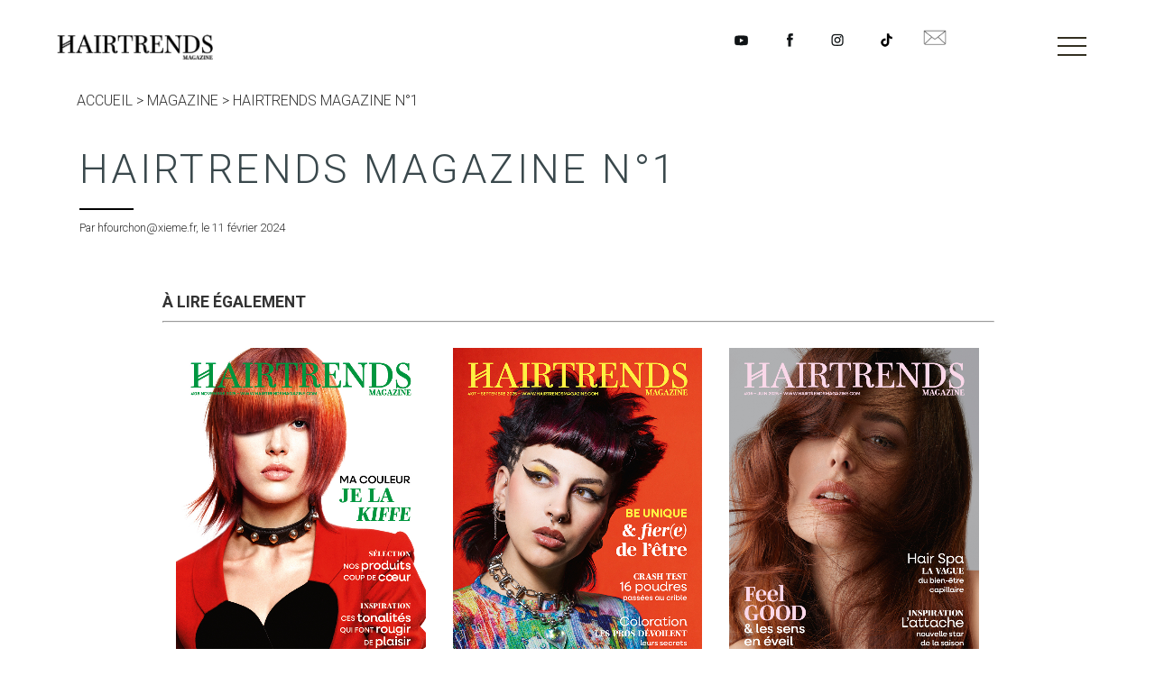

--- FILE ---
content_type: text/html; charset=UTF-8
request_url: https://www.hairtrendsmagazine.com/hairtrends-magazine-n1/
body_size: 8907
content:
<!DOCTYPE html>
<html lang="fr-FR" class="no-js no-svg">
<head>
<meta charset="UTF-8">
<meta name="viewport" content="width=device-width, initial-scale=1">
<link rel="profile" href="https://gmpg.org/xfn/11">
<meta name='robots' content='index, follow, max-image-preview:large, max-snippet:-1, max-video-preview:-1' />

	<!-- This site is optimized with the Yoast SEO plugin v26.7 - https://yoast.com/wordpress/plugins/seo/ -->
	<link rel="canonical" href="https://www.hairtrendsmagazine.com/hairtrends-magazine-n1/" />
	<meta property="og:locale" content="fr_FR" />
	<meta property="og:type" content="article" />
	<meta property="og:title" content="Hairtrends Magazine n°1 - Hairtrends Magazine" />
	<meta property="og:description" content="https://publuu.com/flip-book/387761/891005/page/1" />
	<meta property="og:url" content="https://www.hairtrendsmagazine.com/hairtrends-magazine-n1/" />
	<meta property="og:site_name" content="Hairtrends Magazine" />
	<meta property="article:publisher" content="https://www.facebook.com/HairtrendsMagazine/" />
	<meta property="article:published_time" content="2024-02-11T15:39:57+00:00" />
	<meta property="article:modified_time" content="2024-02-11T15:58:27+00:00" />
	<meta property="og:image" content="https://www.hairtrendsmagazine.com/wp-content/uploads/2024/02/hairtrends-magazine-n1.jpg" />
	<meta property="og:image:width" content="800" />
	<meta property="og:image:height" content="1100" />
	<meta property="og:image:type" content="image/jpeg" />
	<meta name="author" content="hfourchon@xieme.fr" />
	<meta name="twitter:card" content="summary_large_image" />
	<meta name="twitter:label1" content="Écrit par" />
	<meta name="twitter:data1" content="hfourchon@xieme.fr" />
	<meta name="twitter:label2" content="Durée de lecture estimée" />
	<meta name="twitter:data2" content="1 minute" />
	<script type="application/ld+json" class="yoast-schema-graph">{"@context":"https://schema.org","@graph":[{"@type":"Article","@id":"https://www.hairtrendsmagazine.com/hairtrends-magazine-n1/#article","isPartOf":{"@id":"https://www.hairtrendsmagazine.com/hairtrends-magazine-n1/"},"author":{"name":"hfourchon@xieme.fr","@id":"https://www.hairtrendsmagazine.com/#/schema/person/4d095cf444b2a6eb3953819c20359487"},"headline":"Hairtrends Magazine n°1","datePublished":"2024-02-11T15:39:57+00:00","dateModified":"2024-02-11T15:58:27+00:00","mainEntityOfPage":{"@id":"https://www.hairtrendsmagazine.com/hairtrends-magazine-n1/"},"wordCount":3,"publisher":{"@id":"https://www.hairtrendsmagazine.com/#organization"},"image":{"@id":"https://www.hairtrendsmagazine.com/hairtrends-magazine-n1/#primaryimage"},"thumbnailUrl":"https://www.hairtrendsmagazine.com/wp-content/uploads/2024/02/hairtrends-magazine-n1.jpg","articleSection":["Magazine"],"inLanguage":"fr-FR"},{"@type":"WebPage","@id":"https://www.hairtrendsmagazine.com/hairtrends-magazine-n1/","url":"https://www.hairtrendsmagazine.com/hairtrends-magazine-n1/","name":"Hairtrends Magazine n°1 - Hairtrends Magazine","isPartOf":{"@id":"https://www.hairtrendsmagazine.com/#website"},"primaryImageOfPage":{"@id":"https://www.hairtrendsmagazine.com/hairtrends-magazine-n1/#primaryimage"},"image":{"@id":"https://www.hairtrendsmagazine.com/hairtrends-magazine-n1/#primaryimage"},"thumbnailUrl":"https://www.hairtrendsmagazine.com/wp-content/uploads/2024/02/hairtrends-magazine-n1.jpg","datePublished":"2024-02-11T15:39:57+00:00","dateModified":"2024-02-11T15:58:27+00:00","breadcrumb":{"@id":"https://www.hairtrendsmagazine.com/hairtrends-magazine-n1/#breadcrumb"},"inLanguage":"fr-FR","potentialAction":[{"@type":"ReadAction","target":["https://www.hairtrendsmagazine.com/hairtrends-magazine-n1/"]}]},{"@type":"ImageObject","inLanguage":"fr-FR","@id":"https://www.hairtrendsmagazine.com/hairtrends-magazine-n1/#primaryimage","url":"https://www.hairtrendsmagazine.com/wp-content/uploads/2024/02/hairtrends-magazine-n1.jpg","contentUrl":"https://www.hairtrendsmagazine.com/wp-content/uploads/2024/02/hairtrends-magazine-n1.jpg","width":800,"height":1100,"caption":"Hairtrends magazine numéro 1"},{"@type":"BreadcrumbList","@id":"https://www.hairtrendsmagazine.com/hairtrends-magazine-n1/#breadcrumb","itemListElement":[{"@type":"ListItem","position":1,"name":"Accueil","item":"https://www.hairtrendsmagazine.com/"},{"@type":"ListItem","position":2,"name":"Magazine","item":"https://www.hairtrendsmagazine.com/category/magazine/"},{"@type":"ListItem","position":3,"name":"Hairtrends Magazine n°1"}]},{"@type":"WebSite","@id":"https://www.hairtrendsmagazine.com/#website","url":"https://www.hairtrendsmagazine.com/","name":"Hairtrends Magazine","description":"Le site d&#039;informations professionnelles des coiffeurs passionnés","publisher":{"@id":"https://www.hairtrendsmagazine.com/#organization"},"alternateName":"Tendance et innovation produits pour tous les professionnels de la coiffure","potentialAction":[{"@type":"SearchAction","target":{"@type":"EntryPoint","urlTemplate":"https://www.hairtrendsmagazine.com/?s={search_term_string}"},"query-input":{"@type":"PropertyValueSpecification","valueRequired":true,"valueName":"search_term_string"}}],"inLanguage":"fr-FR"},{"@type":"Organization","@id":"https://www.hairtrendsmagazine.com/#organization","name":"Hairtrends Magazine","url":"https://www.hairtrendsmagazine.com/","logo":{"@type":"ImageObject","inLanguage":"fr-FR","@id":"https://www.hairtrendsmagazine.com/#/schema/logo/image/","url":"https://www.hairtrendsmagazine.com/wp-content/uploads/2024/02/HAIRTRENDS_MAGAZINE_LOGO_NOIR.png","contentUrl":"https://www.hairtrendsmagazine.com/wp-content/uploads/2024/02/HAIRTRENDS_MAGAZINE_LOGO_NOIR.png","width":2411,"height":701,"caption":"Hairtrends Magazine"},"image":{"@id":"https://www.hairtrendsmagazine.com/#/schema/logo/image/"},"sameAs":["https://www.facebook.com/HairtrendsMagazine/","https://www.instagram.com/hairtrends_magazine/"]},{"@type":"Person","@id":"https://www.hairtrendsmagazine.com/#/schema/person/4d095cf444b2a6eb3953819c20359487","name":"hfourchon@xieme.fr","sameAs":["http://127.0.0.1/hairtrends"],"url":"https://www.hairtrendsmagazine.com/author/hfourchonxieme-fr/"}]}</script>
	<!-- / Yoast SEO plugin. -->


<link rel="alternate" title="oEmbed (JSON)" type="application/json+oembed" href="https://www.hairtrendsmagazine.com/wp-json/oembed/1.0/embed?url=https%3A%2F%2Fwww.hairtrendsmagazine.com%2Fhairtrends-magazine-n1%2F" />
<link rel="alternate" title="oEmbed (XML)" type="text/xml+oembed" href="https://www.hairtrendsmagazine.com/wp-json/oembed/1.0/embed?url=https%3A%2F%2Fwww.hairtrendsmagazine.com%2Fhairtrends-magazine-n1%2F&#038;format=xml" />
<style id='wp-img-auto-sizes-contain-inline-css' type='text/css'>
img:is([sizes=auto i],[sizes^="auto," i]){contain-intrinsic-size:3000px 1500px}
/*# sourceURL=wp-img-auto-sizes-contain-inline-css */
</style>
<style id='wp-emoji-styles-inline-css' type='text/css'>

	img.wp-smiley, img.emoji {
		display: inline !important;
		border: none !important;
		box-shadow: none !important;
		height: 1em !important;
		width: 1em !important;
		margin: 0 0.07em !important;
		vertical-align: -0.1em !important;
		background: none !important;
		padding: 0 !important;
	}
/*# sourceURL=wp-emoji-styles-inline-css */
</style>
<style id='wp-block-library-inline-css' type='text/css'>
:root{--wp-block-synced-color:#7a00df;--wp-block-synced-color--rgb:122,0,223;--wp-bound-block-color:var(--wp-block-synced-color);--wp-editor-canvas-background:#ddd;--wp-admin-theme-color:#007cba;--wp-admin-theme-color--rgb:0,124,186;--wp-admin-theme-color-darker-10:#006ba1;--wp-admin-theme-color-darker-10--rgb:0,107,160.5;--wp-admin-theme-color-darker-20:#005a87;--wp-admin-theme-color-darker-20--rgb:0,90,135;--wp-admin-border-width-focus:2px}@media (min-resolution:192dpi){:root{--wp-admin-border-width-focus:1.5px}}.wp-element-button{cursor:pointer}:root .has-very-light-gray-background-color{background-color:#eee}:root .has-very-dark-gray-background-color{background-color:#313131}:root .has-very-light-gray-color{color:#eee}:root .has-very-dark-gray-color{color:#313131}:root .has-vivid-green-cyan-to-vivid-cyan-blue-gradient-background{background:linear-gradient(135deg,#00d084,#0693e3)}:root .has-purple-crush-gradient-background{background:linear-gradient(135deg,#34e2e4,#4721fb 50%,#ab1dfe)}:root .has-hazy-dawn-gradient-background{background:linear-gradient(135deg,#faaca8,#dad0ec)}:root .has-subdued-olive-gradient-background{background:linear-gradient(135deg,#fafae1,#67a671)}:root .has-atomic-cream-gradient-background{background:linear-gradient(135deg,#fdd79a,#004a59)}:root .has-nightshade-gradient-background{background:linear-gradient(135deg,#330968,#31cdcf)}:root .has-midnight-gradient-background{background:linear-gradient(135deg,#020381,#2874fc)}:root{--wp--preset--font-size--normal:16px;--wp--preset--font-size--huge:42px}.has-regular-font-size{font-size:1em}.has-larger-font-size{font-size:2.625em}.has-normal-font-size{font-size:var(--wp--preset--font-size--normal)}.has-huge-font-size{font-size:var(--wp--preset--font-size--huge)}.has-text-align-center{text-align:center}.has-text-align-left{text-align:left}.has-text-align-right{text-align:right}.has-fit-text{white-space:nowrap!important}#end-resizable-editor-section{display:none}.aligncenter{clear:both}.items-justified-left{justify-content:flex-start}.items-justified-center{justify-content:center}.items-justified-right{justify-content:flex-end}.items-justified-space-between{justify-content:space-between}.screen-reader-text{border:0;clip-path:inset(50%);height:1px;margin:-1px;overflow:hidden;padding:0;position:absolute;width:1px;word-wrap:normal!important}.screen-reader-text:focus{background-color:#ddd;clip-path:none;color:#444;display:block;font-size:1em;height:auto;left:5px;line-height:normal;padding:15px 23px 14px;text-decoration:none;top:5px;width:auto;z-index:100000}html :where(.has-border-color){border-style:solid}html :where([style*=border-top-color]){border-top-style:solid}html :where([style*=border-right-color]){border-right-style:solid}html :where([style*=border-bottom-color]){border-bottom-style:solid}html :where([style*=border-left-color]){border-left-style:solid}html :where([style*=border-width]){border-style:solid}html :where([style*=border-top-width]){border-top-style:solid}html :where([style*=border-right-width]){border-right-style:solid}html :where([style*=border-bottom-width]){border-bottom-style:solid}html :where([style*=border-left-width]){border-left-style:solid}html :where(img[class*=wp-image-]){height:auto;max-width:100%}:where(figure){margin:0 0 1em}html :where(.is-position-sticky){--wp-admin--admin-bar--position-offset:var(--wp-admin--admin-bar--height,0px)}@media screen and (max-width:600px){html :where(.is-position-sticky){--wp-admin--admin-bar--position-offset:0px}}

/*# sourceURL=wp-block-library-inline-css */
</style>
<style id='classic-theme-styles-inline-css' type='text/css'>
/*! This file is auto-generated */
.wp-block-button__link{color:#fff;background-color:#32373c;border-radius:9999px;box-shadow:none;text-decoration:none;padding:calc(.667em + 2px) calc(1.333em + 2px);font-size:1.125em}.wp-block-file__button{background:#32373c;color:#fff;text-decoration:none}
/*# sourceURL=/wp-includes/css/classic-themes.min.css */
</style>
<link rel='stylesheet' id='cmplz-general-css' href='https://www.hairtrendsmagazine.com/wp-content/plugins/complianz-gdpr/assets/css/cookieblocker.min.css?ver=1709207021' type='text/css' media='all' />
<link rel='stylesheet' id='css_1-css' href='https://www.hairtrendsmagazine.com/wp-content/themes/hairtrends/assets/css/font.css?ver=1.0' type='text/css' media='all' />
<link rel='stylesheet' id='css_2-css' href='https://www.hairtrendsmagazine.com/wp-content/themes/hairtrends/assets/css/style.css?ver=1.0' type='text/css' media='all' />
<script type="text/javascript" id="real3d-flipbook-global-js-extra">
/* <![CDATA[ */
var flipbookOptions_global = {"pages":[],"pdfUrl":"","printPdfUrl":"","tableOfContent":[],"id":"","bookId":"","date":"","lightboxThumbnailUrl":"","mode":"normal","viewMode":"webgl","pageTextureSize":"3000","pageTextureSizeSmall":"1500","pageTextureSizeMobile":"","pageTextureSizeMobileSmall":"1000","minPixelRatio":"1","pdfTextLayer":"true","zoomMin":"0.9","zoomStep":"2","zoomSize":"","zoomReset":"false","doubleClickZoom":"true","pageDrag":"true","singlePageMode":"false","pageFlipDuration":"1","sound":"true","startPage":"1","pageNumberOffset":"0","deeplinking":{"enabled":"false","prefix":""},"responsiveView":"true","responsiveViewTreshold":"768","responsiveViewRatio":"1","cover":"true","backCover":"true","scaleCover":"false","pageCaptions":"false","height":"400","responsiveHeight":"true","containerRatio":"","thumbnailsOnStart":"false","contentOnStart":"false","searchOnStart":"","searchResultsThumbs":"false","tableOfContentCloseOnClick":"true","thumbsCloseOnClick":"true","autoplayOnStart":"false","autoplayInterval":"3000","autoplayLoop":"true","autoplayStartPage":"1","rightToLeft":"false","pageWidth":"","pageHeight":"","thumbSize":"130","logoImg":"","logoUrl":"","logoUrlTarget":"","logoCSS":"position:absolute;left:0;top:0;","menuSelector":"","zIndex":"auto","preloaderText":"","googleAnalyticsTrackingCode":"","pdfBrowserViewerIfIE":"false","modeMobile":"","viewModeMobile":"","aspectMobile":"","aspectRatioMobile":"0.71","singlePageModeIfMobile":"false","logoHideOnMobile":"false","mobile":{"thumbnailsOnStart":"false","contentOnStart":"false","pagesInMemory":"6","bitmapResizeHeight":"","bitmapResizeQuality":"","currentPage":{"enabled":"false"},"pdfUrl":""},"lightboxCssClass":"","lightboxLink":"","lightboxLinkNewWindow":"true","lightboxBackground":"rgb(81, 85, 88)","lightboxBackgroundPattern":"","lightboxBackgroundImage":"","lightboxContainerCSS":"display:inline-block;padding:10px;","lightboxThumbnailHeight":"300","lightboxThumbnailUrlCSS":"display:block;","lightboxThumbnailInfo":"false","lightboxThumbnailInfoText":"","lightboxThumbnailInfoCSS":"top: 0;  width: 100%; height: 100%; font-size: 16px; color: #000; background: rgba(255,255,255,.8); ","showTitle":"false","showDate":"false","hideThumbnail":"false","lightboxText":"","lightboxTextCSS":"display:block;","lightboxTextPosition":"top","lightBoxOpened":"false","lightBoxFullscreen":"false","lightboxStartPage":"","lightboxMarginV":"0","lightboxMarginH":"0","lights":"true","lightPositionX":"0","lightPositionY":"150","lightPositionZ":"1400","lightIntensity":"0.6","shadows":"true","shadowMapSize":"2048","shadowOpacity":"0.2","shadowDistance":"15","pageHardness":"2","coverHardness":"2","pageRoughness":"1","pageMetalness":"0","pageSegmentsW":"6","pageSegmentsH":"1","pagesInMemory":"20","bitmapResizeHeight":"","bitmapResizeQuality":"","pageMiddleShadowSize":"4","pageMiddleShadowColorL":"#7F7F7F","pageMiddleShadowColorR":"#AAAAAA","antialias":"false","pan":"0","tilt":"0","rotateCameraOnMouseDrag":"true","panMax":"20","panMin":"-20","tiltMax":"0","tiltMin":"0","currentPage":{"enabled":"true","title":"Current page","hAlign":"left","vAlign":"top"},"btnAutoplay":{"enabled":"true","title":"Autoplay"},"btnNext":{"enabled":"true","title":"Next Page"},"btnLast":{"enabled":"false","title":"Last Page"},"btnPrev":{"enabled":"true","title":"Previous Page"},"btnFirst":{"enabled":"false","title":"First Page"},"btnZoomIn":{"enabled":"true","title":"Zoom in"},"btnZoomOut":{"enabled":"true","title":"Zoom out"},"btnToc":{"enabled":"true","title":"Table of Contents"},"btnThumbs":{"enabled":"true","title":"Pages"},"btnShare":{"enabled":"true","title":"Share"},"btnNotes":{"enabled":"false","title":"Notes"},"btnDownloadPages":{"enabled":"false","url":"","title":"Download pages"},"btnDownloadPdf":{"enabled":"true","url":"","title":"Download PDF","forceDownload":"true","openInNewWindow":"true"},"btnSound":{"enabled":"true","title":"Sound"},"btnExpand":{"enabled":"true","title":"Toggle fullscreen"},"btnSingle":{"enabled":"true","title":"Toggle single page"},"btnSearch":{"enabled":"false","title":"Search"},"search":{"enabled":"false","title":"Search"},"btnBookmark":{"enabled":"false","title":"Bookmark"},"btnPrint":{"enabled":"true","title":"Print"},"btnTools":{"enabled":"true","title":"Tools"},"btnClose":{"enabled":"true","title":"Close"},"whatsapp":{"enabled":"true"},"twitter":{"enabled":"true"},"facebook":{"enabled":"true"},"pinterest":{"enabled":"true"},"email":{"enabled":"true"},"linkedin":{"enabled":"true"},"digg":{"enabled":"false"},"reddit":{"enabled":"false"},"shareUrl":"","shareTitle":"","shareImage":"","layout":"1","icons":"FontAwesome","skin":"light","useFontAwesome5":"true","sideNavigationButtons":"true","menuNavigationButtons":"false","backgroundColor":"rgb(81, 85, 88)","backgroundPattern":"","backgroundImage":"","backgroundTransparent":"false","menuBackground":"","menuShadow":"","menuMargin":"0","menuPadding":"0","menuOverBook":"false","menuFloating":"false","menuTransparent":"false","menu2Background":"","menu2Shadow":"","menu2Margin":"0","menu2Padding":"0","menu2OverBook":"true","menu2Floating":"false","menu2Transparent":"true","skinColor":"","skinBackground":"","hideMenu":"false","menuAlignHorizontal":"center","btnColor":"","btnColorHover":"","btnBackground":"none","btnRadius":"0","btnMargin":"0","btnSize":"18","btnPaddingV":"10","btnPaddingH":"10","btnShadow":"","btnTextShadow":"","btnBorder":"","arrowColor":"#fff","arrowColorHover":"#fff","arrowBackground":"rgba(0,0,0,0)","arrowBackgroundHover":"rgba(0, 0, 0, .15)","arrowRadius":"4","arrowMargin":"4","arrowSize":"40","arrowPadding":"10","arrowTextShadow":"0px 0px 1px rgba(0, 0, 0, 1)","arrowBorder":"","closeBtnColorHover":"#FFF","closeBtnBackground":"rgba(0,0,0,.4)","closeBtnRadius":"0","closeBtnMargin":"0","closeBtnSize":"20","closeBtnPadding":"5","closeBtnTextShadow":"","closeBtnBorder":"","floatingBtnColor":"","floatingBtnColorHover":"","floatingBtnBackground":"","floatingBtnBackgroundHover":"","floatingBtnRadius":"","floatingBtnMargin":"","floatingBtnSize":"","floatingBtnPadding":"","floatingBtnShadow":"","floatingBtnTextShadow":"","floatingBtnBorder":"","currentPageMarginV":"5","currentPageMarginH":"5","arrowsAlwaysEnabledForNavigation":"true","arrowsDisabledNotFullscreen":"true","touchSwipeEnabled":"true","fitToWidth":"false","rightClickEnabled":"true","linkColor":"rgba(0, 0, 0, 0)","linkColorHover":"rgba(255, 255, 0, 1)","linkOpacity":"0.4","linkTarget":"_blank","pdfAutoLinks":"false","disableRange":"false","strings":{"print":"Print","printLeftPage":"Print left page","printRightPage":"Print right page","printCurrentPage":"Print current page","printAllPages":"Print all pages","download":"Download","downloadLeftPage":"Download left page","downloadRightPage":"Download right page","downloadCurrentPage":"Download current page","downloadAllPages":"Download all pages","bookmarks":"Bookmarks","bookmarkLeftPage":"Bookmark left page","bookmarkRightPage":"Bookmark right page","bookmarkCurrentPage":"Bookmark current page","search":"Search","findInDocument":"Find in document","pagesFoundContaining":"pages found containing","noMatches":"No matches","matchesFound":"matches found","page":"Page","matches":"matches","thumbnails":"Thumbnails","tableOfContent":"Table of Contents","share":"Share","pressEscToClose":"Press ESC to close","password":"Password","addNote":"Add note","typeInYourNote":"Type in your note..."},"access":"free","backgroundMusic":"","cornerCurl":"false","pdfTools":{"pageHeight":1500,"thumbHeight":200,"quality":0.8,"textLayer":"true","autoConvert":"true"},"slug":"","convertPDFLinks":"true","convertPDFLinksWithClass":"","convertPDFLinksWithoutClass":"","overridePDFEmbedder":"true","overrideDflip":"true","overrideWonderPDFEmbed":"true","override3DFlipBook":"true","overridePDFjsViewer":"true","resumeReading":"false","previewPages":"","previewMode":""};
//# sourceURL=real3d-flipbook-global-js-extra
/* ]]> */
</script>
<script type="text/javascript" src="https://www.hairtrendsmagazine.com/wp-includes/js/jquery/jquery.min.js?ver=3.7.1" id="jquery-core-js"></script>
<script type="text/javascript" src="https://www.hairtrendsmagazine.com/wp-includes/js/jquery/jquery-migrate.min.js?ver=3.4.1" id="jquery-migrate-js"></script>
<script type="text/javascript" src="https://www.hairtrendsmagazine.com/wp-content/plugins/flowpaper-lite-pdf-flipbook/assets/lity/lity.min.js" id="lity-js-js"></script>
<link rel="https://api.w.org/" href="https://www.hairtrendsmagazine.com/wp-json/" /><link rel="alternate" title="JSON" type="application/json" href="https://www.hairtrendsmagazine.com/wp-json/wp/v2/posts/184" /><link rel="EditURI" type="application/rsd+xml" title="RSD" href="https://www.hairtrendsmagazine.com/xmlrpc.php?rsd" />
<meta name="generator" content="WordPress 6.9" />
<link rel='shortlink' href='https://www.hairtrendsmagazine.com/?p=184' />

<!-- This site is using AdRotate v5.17.1 to display their advertisements - https://ajdg.solutions/ -->
<!-- AdRotate CSS -->
<style type="text/css" media="screen">
	.g { margin:0px; padding:0px; overflow:hidden; line-height:1; zoom:1; }
	.g img { height:auto; }
	.g-col { position:relative; float:left; }
	.g-col:first-child { margin-left: 0; }
	.g-col:last-child { margin-right: 0; }
	@media only screen and (max-width: 480px) {
		.g-col, .g-dyn, .g-single { width:100%; margin-left:0; margin-right:0; }
	}
</style>
<!-- /AdRotate CSS -->

			<style>.cmplz-hidden {
					display: none !important;
				}</style> 
<script async src="https://www.googletagmanager.com/gtag/js?id=G-06R6S8GHEV"></script>
<script>
  window.dataLayer = window.dataLayer || [];
  function gtag(){dataLayer.push(arguments);}
  gtag('js', new Date());

  gtag('config', 'G-06R6S8GHEV');
</script>
<link rel="icon" href="https://www.hairtrendsmagazine.com/wp-content/uploads/2024/02/cropped-hairtrends-favicon-1-32x32.png" sizes="32x32" />
<link rel="icon" href="https://www.hairtrendsmagazine.com/wp-content/uploads/2024/02/cropped-hairtrends-favicon-1-192x192.png" sizes="192x192" />
<link rel="apple-touch-icon" href="https://www.hairtrendsmagazine.com/wp-content/uploads/2024/02/cropped-hairtrends-favicon-1-180x180.png" />
<meta name="msapplication-TileImage" content="https://www.hairtrendsmagazine.com/wp-content/uploads/2024/02/cropped-hairtrends-favicon-1-270x270.png" />
</head>
<body>
<div class="fullscreen-menu-container js-menu-container">
    		    <a class="menu-button js-menu-close">
				<div class="menu-icon is-active">
					<span></span>
					<span></span>
					<span></span>
				 </div>
			      </a>

			     <div class="fullscreen-menu">
				<h1 class="fullscreen-menu__title"><img src="https://www.hairtrendsmagazine.com/wp-content/themes/hairtrends/assets/images/logo-hairtrends.png" class="logo-modal"></h1>
				<nav class="fullscreen-menu__nav">			
 <div class="menu-menu-principal-container"><ul id="menu-menu-principal" class="top-menu"><li id="menu-item-172" class="menu-item menu-item-type-post_type menu-item-object-page menu-item-172"><a href="https://www.hairtrendsmagazine.com/magazines/">MAGAZINE</a></li>
<li id="menu-item-50" class="menu-item menu-item-type-taxonomy menu-item-object-category menu-item-50"><a href="https://www.hairtrendsmagazine.com/category/hottrends/">HOTTRENDS</a></li>
<li id="menu-item-51" class="menu-item menu-item-type-taxonomy menu-item-object-category menu-item-51"><a href="https://www.hairtrendsmagazine.com/category/vanityhair/">VANITYHAIR</a></li>
<li id="menu-item-52" class="menu-item menu-item-type-taxonomy menu-item-object-category menu-item-52"><a href="https://www.hairtrendsmagazine.com/category/whoswho/">WHO&rsquo;SWHO</a></li>
</ul></div> 				</nav>

				<a target="_blank" href="https://www.youtube.com/@HAIRTRENDSMagazine/videos" class="social-button--youtube">
					<i class="icon--youtube"><img src="https://www.hairtrendsmagazine.com/wp-content/themes/hairtrends/assets/images/icon-youtube.png" style="width:20px;"></i>
				</a>

				<a target="_blank" href="https://www.facebook.com/HairtrendsMagazine" class="social-button--facebook">
					<i class="icon--facebook"><img src="https://www.hairtrendsmagazine.com/wp-content/themes/hairtrends/assets/images/icon-facebook.png" style="width:20px;"></i>
				</a>

				<a target="_blank" href="https://www.instagram.com/hairtrends_magazine/" class="social-button--instagram">
					<i class="icon--instagram"><img src="https://www.hairtrendsmagazine.com/wp-content/themes/hairtrends/assets/images/icon-instagram.png" style="width:20px;"></i>
				</a>
				<a target="_blank" href="https://www.hairtrendsmagazine.com/contact/" class="social-button--tiktok">
					<i class="icon--tiktok"><img src="https://www.hairtrendsmagazine.com/wp-content/themes/hairtrends/assets/images/icon-tiktok.png" style="width:20px;"></i>
				</a>
					<a href="https://www.hairtrendsmagazine.com/contact/" class="social-button--email2">
					<i class="icon--email2">	<img src="https://www.hairtrendsmagazine.com/wp-content/themes/hairtrends/assets/images/ic-email.png" style="height:20px"></i>
				</a>

			</div>

   </div>

<div class="menu-haut" style="-webkit-backdrop-filter: blur(15px); /* assure la compatibilit� avec safari */backdrop-filter: blur(15px);">
<div class="row">
<div class="col-sm-3 col-xs-6 text-center"><a href="/"><img src="https://www.hairtrendsmagazine.com/wp-content/themes/hairtrends/assets/images/logo-hairtrends.png" class="logo-top"></a></div>
<div class="col-sm-7 text-end media-social">
			<a target="_blank" href="https://www.youtube.com/@HAIRTRENDSMagazine/videos" class="social-button--youtube">
					<i class="icon--youtube"><img src="https://www.hairtrendsmagazine.com/wp-content/themes/hairtrends/assets/images/icon-youtube.png" style="width:15px;"></i>
				</a>

				<a target="_blank" href="https://www.facebook.com/HairtrendsMagazine" class="social-button--facebook">
					<i class="icon--facebook"><img src="https://www.hairtrendsmagazine.com/wp-content/themes/hairtrends/assets/images/icon-facebook.png" style="width:15px;"></i>
				</a>

				<a target="_blank" href="https://www.instagram.com/hairtrends_magazine/" class="social-button--instagram">
					<i class="icon--instagram"><img src="https://www.hairtrendsmagazine.com/wp-content/themes/hairtrends/assets/images/icon-instagram.png" style="width:15px;"></i>
				</a>
				<a target="_blank" href="https://www.hairtrendsmagazine.com/contact/" class="social-button--tiktok">
					<i class="icon--tiktok"><img src="https://www.hairtrendsmagazine.com/wp-content/themes/hairtrends/assets/images/icon-tiktok.png" style="width:15px;"></i>
				</a>

				<a href="https://www.hairtrendsmagazine.com/contact/" class="social-button--email">
					<i class="icon--email">	<img src="https://www.hairtrendsmagazine.com/wp-content/themes/hairtrends/assets/images/ic-email.png" style="height:20px"></i>
				</a>

</div>
<div class="col-sm-2 col-xs-6">
				<a class="menu-button js-menu-button">
					<div class="menu-icon">
						<span></span>
						<span></span>
						<span></span>
					</div>
				</a>

</div>
</div>
</div>

<script src="https://code.jquery.com/jquery-3.1.1.min.js"></script>
<script>
	function openMenu() {
		$('.js-menu-container').addClass('is-open'); // Find element with the class 'js-menu-container' and apply an additional class of 'is-open'
	}
	function closeMenu() {
		$('.js-menu-container').removeClass('is-open'); // Find element with the class 'js-menu-container' and remove the class 'is-open'
	}
// Document Ready
	jQuery(document).ready(function($){ // When everything has finished loading
		$('.js-menu-button').click(function(){ // When the element with the class 'js-menu-button' is clicked
			openMenu(); // Run the openMenu function
		});
		$('.js-menu-close').click(function(){ // When the element with the class 'js-menu-close' is clicked
			closeMenu(); // Run the closeMenu function
		});
	});
// Keyboard Accessibility
	jQuery(document).keyup(function(e) { // Listen for keyboard presses
		if (e.keyCode === 27) { // 'Esc' key
			if ($('.js-menu-container').hasClass('is-open')) { // If the menu is open close it
				closeMenu(); // Run the closeMenu function
			}
		}
	});
	</script>

<div style="clear:both"></div>



<div id="page" style="background-color:#">
<div class="top-page"></div>

<div class="container">
 <p id="breadcrumbs"><span><span><a href="https://www.hairtrendsmagazine.com/">Accueil</a></span> &gt; <span><a href="https://www.hairtrendsmagazine.com/category/magazine/">Magazine</a></span> &gt; <span class="breadcrumb_last" aria-current="page">Hairtrends Magazine n°1</span></span></p></div>


<div class="wrap">
	<div id="primary" class="content-area">
		<main id="main" class="site-main" role="main">
						        <article class="content">
                <header class="titre">
                    <div class="titre-title">Hairtrends Magazine n°1</div>
					  <div class="titre-ref">Par hfourchon@xieme.fr, le 11 février 2024</div>

                </header>
				        </article>

			</main><!-- #main -->
	</div><!-- #primary -->
</div><!-- .wrap -->
<div class="bloc-espace"></div>
<div style="clear:both"></div>

<div class="article-plus">
<div class="container">
<div class="row">
<div class="col-sm-1"></div>
<div class="col-sm-10">
<div class="article-titre">à lire également</div>
<div class="article-trait"><hr></div>
<div class="article-suite">

               <div class="col-sm-4" style="background-color:#fff" >
                    <article class="news-teaser">
					<div class="news-teaser-content">
					<div class="news-teaser-thumbnail">
                    <a href="https://www.hairtrendsmagazine.com/hairtrends-magazine-n8/">
					<img src="https://www.hairtrendsmagazine.com/wp-content/uploads/2025/11/COVER_HTMAG_08.jpg" alt="profil defaut" style="width:100%">
					</a>
                    </div>
					</div>
					<div class="news-teaser-categorie">
                    <div class="news-teaser-cat">
					<div style="clear:both;"></div>
					<div class="news-teaser-title-article"><p><a href="https://www.hairtrendsmagazine.com/hairtrends-magazine-n8/">HAIRTRENDS MAGAZINE N°8</a></p></div>
					</div>
                     </article>
               </div>
               <div class="col-sm-4" style="background-color:#fff" >
                    <article class="news-teaser">
					<div class="news-teaser-content">
					<div class="news-teaser-thumbnail">
                    <a href="https://www.hairtrendsmagazine.com/hairtrends-magazine-n7/">
					<img src="https://www.hairtrendsmagazine.com/wp-content/uploads/2025/09/2025_07_HT_MAG_07_COVER.jpg" alt="profil defaut" style="width:100%">
					</a>
                    </div>
					</div>
					<div class="news-teaser-categorie">
                    <div class="news-teaser-cat">
					<div style="clear:both;"></div>
					<div class="news-teaser-title-article"><p><a href="https://www.hairtrendsmagazine.com/hairtrends-magazine-n7/">HAIRTRENDS Magazine N°7</a></p></div>
					</div>
                     </article>
               </div>
               <div class="col-sm-4" style="background-color:#fff" >
                    <article class="news-teaser">
					<div class="news-teaser-content">
					<div class="news-teaser-thumbnail">
                    <a href="https://www.hairtrendsmagazine.com/hairtrends-magazine-n6/">
					<img src="https://www.hairtrendsmagazine.com/wp-content/uploads/2025/06/HAIRTRENDS_MAGAZINE_PRINT_06_cover.jpg" alt="profil defaut" style="width:100%">
					</a>
                    </div>
					</div>
					<div class="news-teaser-categorie">
                    <div class="news-teaser-cat">
					<div style="clear:both;"></div>
					<div class="news-teaser-title-article"><p><a href="https://www.hairtrendsmagazine.com/hairtrends-magazine-n6/">Hairtrends Magazine N°6</a></p></div>
					</div>
                     </article>
               </div>
</div>
</div>
<div class="col-sm-1"></div>
</div>
</div>
</div>
</div><!-- page -->

<div class="newsletter" style="background-color:#f1f1f1;overflow:hidden">
<div class="container">
<div class="rows">
<div class="col-sm-12">
<div class="nsl-titre">Newsletter</div>
<div id="news_ancre"></div>
<div class="nsl-accroche"><p>Tu es passionné de tendance et d'innovation ? Ça tombe bien, nous aussi... <br/>Inscris-toi vite pour ne rien rater des actualités de la coiffure</p></div>
<div class="nsl-from">
<form action="https://www.hairtrendsmagazine.com/newsletter/"  method="post" name="registration">
<input type="email" name="nsl_email" required maxlength="100" class="input-nsl" style="background-color:transparent" placeholder="@email"> / <img src="https://www.hairtrendsmagazine.com/wp-content/themes/hairtrends/assets/images/code2.png">
<input type="text" name="nsl_code" required maxlength="5" class="input-nsl-code" style="background-color:transparent" placeholder="?">
<button class="bouton-nsl" style="background-color:#fadceb;color:#e73d50" type="submit">Valider</button>
</form>
</div>
</div>
</div>
</div>
</div>

<div id="site-footer" style="background-color:#e73d50">
<div class="container">
<div class="footer-titre">Qui sommes-nous ?</div>
<div class="footer-text">Deux femmes du secteur de la coiffure qui se croisent depuis plus 20 ans. Deux collègues qui au fil des années ont noué une véritable amitié. Deux expertes de la presse professionnelle, de la communication et de la publicité qui ont décidé de réunir leurs compétences pour leur plus grand plaisir... et le vôtre aussi !</div>
<div class="footer-adresse">HAIRTRENDS Média - 129 rue marcadet 75018 Paris</div>
<div class="footer-contact">Laurence Blais 
<a href="https://www.hairtrendsmagazine.com/contact/"><img src="https://www.hairtrendsmagazine.com/wp-content/themes/hairtrends/assets/images/ic-email_blanc.png" style="height:20px"></a></div>
<div class="footer-contact">
Marie Coccoluto<a href="https://www.hairtrendsmagazine.com/contact/"><img src="https://www.hairtrendsmagazine.com/wp-content/themes/hairtrends/assets/images/ic-email_blanc.png" style="height:20px"></a></div>
</div>
<div class="container">
<div class="row">
<div class="col-sm-12 text-center">
 <div class="menu-pied-de-page-container"><ul id="menu-pied-de-page" class="footer-menu"><li id="menu-item-276" class="menu-item menu-item-type-post_type menu-item-object-page menu-item-276"><a href="https://www.hairtrendsmagazine.com/mentions-legales-2/">Mentions légales</a></li>
<li id="menu-item-277" class="menu-item menu-item-type-post_type menu-item-object-page menu-item-privacy-policy menu-item-277"><a rel="privacy-policy" href="https://www.hairtrendsmagazine.com/mentions-legales/">Politique de confidentialité &#038; Protection des données</a></li>
</ul></div>  </div>
 </div>
 </div>

 <div class="containe">
 <div class="row">
 <div class="col-sm-12 text-center">
 <div class="footer-media">

	<a target="_blank" href="https://www.youtube.com/@HAIRTRENDSMagazine/videos" class="social-button--youtube">
					<i class="icon--youtube"><img src="https://www.hairtrendsmagazine.com/wp-content/themes/hairtrends/assets/images/icon-youtube.png" style="width:20px;"></i>
				</a>

				<a target="_blank" href="https://www.facebook.com/HairtrendsMagazine" class="social-button--facebook">
					<i class="icon--facebook"><img src="https://www.hairtrendsmagazine.com/wp-content/themes/hairtrends/assets/images/icon-facebook.png" style="width:20px;"></i>
				</a>

				<a target="_blank" href="https://www.instagram.com/hairtrends_magazine/" class="social-button--instagram">
					<i class="icon--instagram"><img src="https://www.hairtrendsmagazine.com/wp-content/themes/hairtrends/assets/images/icon-instagram.png" style="width:20px;"></i>
				</a>
				<a target="_blank" href="https://www.hairtrendsmagazine.com/contact/" class="social-button--tiktok">
					<i class="icon--tiktok"><img src="https://www.hairtrendsmagazine.com/wp-content/themes/hairtrends/assets/images/icon-tiktok.png" style="width:20px;"></i>
				</a>
					<a href="https://www.hairtrendsmagazine.com/contact/" class="social-button--email2">
					<i class="icon--email2">	<img src="https://www.hairtrendsmagazine.com/wp-content/themes/hairtrends/assets/images/ic-email.png" style="height:20px"></i>
				</a>
 </div>
 </div>
 </div>
 </div>

</div>
</body>
</html>


--- FILE ---
content_type: text/css
request_url: https://www.hairtrendsmagazine.com/wp-content/themes/hairtrends/assets/css/style.css?ver=1.0
body_size: 10263
content:
/*
Theme Name: Hairtrends Magazine
Author: Xieme
Version: 1.1
Styles based on Normalize v5.0.0 @link https://github.com/necolas/normalize.css
--------------------------------------------------------------*/
html {font-family: 'Roboto', sans-serif;font-weight:100;line-height: 1.15;-ms-text-size-adjust: 100%;-webkit-text-size-adjust: 100%;}
body {margin: 0;}
article,
aside,
footer,
header,
nav,
section {
display: block;
}

/*--------------------------------------------------------------
Typography
--------------------------------------------------------------*/
body,button,input,select,textarea {color:#333;font-family: 'Roboto', sans-serif;font-size:0.9375rem;font-weight: 100;line-height: 1.66;}
h1,h2,h3,h4,h5,h6 {clear: both;line-height: 1.4;margin: 0 0 0.75em;padding: 1.5em 0 0;}
h1:first-child,h2:first-child,h3:first-child,h4:first-child,h5:first-child,h6:first-child {padding-top: 0;}
h1 {font-size: 24px;font-size: 1.5rem;font-weight: 300;}
h2,.home.blog .entry-title {color: #666;font-size: 20px;font-size: 1.25rem;font-weight: 300;}
h3 {color: #333;font-size: 18px;font-size: 1.125rem;font-weight: 300;}
h4 {color: #333;font-size: 16px;font-size: 1rem;font-weight: 800;}
h5 {color: #767676;font-size: 13px;font-size: 0.8125rem;font-weight: 800;letter-spacing: 0.15em;text-transform: uppercase;}
h6 {color: #333;font-size: 15px;font-size: 0.9375rem;font-weight: 800;}
p {margin: 0 0 1.5em;padding: 0;}
dfn,cite,em,i {font-style: italic;}
blockquote {color: #666;font-size: 18px;font-size: 1.125rem;font-style: italic;line-height: 1.7;margin: 0;overflow: hidden;padding: 0;}
blockquote cite {display: block;font-style: normal;font-weight: 600;margin-top: 0.5em;}
address {margin: 0 0 1.5em;}
pre {background: #eee;font-family: "Courier 10 Pitch", Courier, monospace;font-size: 15px;font-size: 0.9375rem;line-height: 1.6;margin-bottom: 1.6em;max-width: 100%;overflow: auto;padding: 1.6em;}
code,kbd,tt,var {font-family: Monaco, Consolas, "Andale Mono", "DejaVu Sans Mono", monospace;font-size: 15px;font-size: 0.9375rem;}
abbr,acronym {border-bottom: 1px dotted #666;cursor: help;}
mark,ins {background: #eee;text-decoration: none;}
big {font-size: 125%;}
blockquote {quotes: "" "";}
q {quotes: "“" "”" "‘" "’";}
blockquote:before,blockquote:after {content: "";}
:focus {outline: none;}
hr {-webkit-box-sizing: content-box;-moz-box-sizing: content-box;box-sizing: content-box;height: 0;overflow: visible;}
pre {font-family: monospace, monospace;font-size: 1em;}
a {background-color: transparent;-webkit-text-decoration-skip: objects;}
a:active,a:hover {outline-width: 0;}
a {color:#0363a0;text-decoration: none;}
a:focus {outline: thin dotted;}
a:hover,a:active {color: #000;outline: 0;}
abbr[title] {border-bottom: 1px #767676 dotted;text-decoration: none;}
b,strong {font-weight: inherit;}
b,strong {font-weight: 700;}
small {font-size: 80%;}
sub,sup {font-size: 75%;line-height: 0;position: relative;vertical-align: baseline;}
sub {bottom: -0.25em;}
sup {top: -0.5em;}
audio,video {display: inline-block;}
audio:not([controls]) {display: none;height: 0;}
svg:not(:root) {overflow: hidden;}
ul,ol {margin: 0 0 1.5em;padding: 0;}
ul {list-style: disc;}
ol {list-style: decimal;}
li > ul,li > ol {margin-bottom: 0;margin-left: 1.5em;}
dt {font-weight: 700;}
dd {margin: 0 1.5em 1.5em;}
/*--------------------------------------------------------------
Image
--------------------------------------------------------------*/
img {border-style: none;}
.wp-block-image .alignleft{float:left;margin:0px;padding:0px;}
.wp-block-image .alignright{float:right;margin:0px;padding:0px;}
.wp-block-image .aligncenter{margin-left:auto;margin-right:auto}
/*--------------------------------------------------------------
Layout
--------------------------------------------------------------*/
html {-webkit-box-sizing: border-box;-moz-box-sizing: border-box;box-sizing: border-box;}
*,
*:before,
*:after {
	/* Inherit box-sizing to make it easier to change the property for components that leverage other behavior; see http://css-tricks.com/inheriting-box-sizing-probably-slightly-better-best-practice/ */
	-webkit-box-sizing: inherit;
	-moz-box-sizing: inherit;
	box-sizing: inherit;
}

body {background: #fff;}
body .blog {width;100%;}
#page {position: relative;word-wrap: break-word;}

.wrap {margin-left: auto;margin-right: auto;max-width: 1200px;padding-left: 3em;padding-right: 3em;}
@media only screen and (min-width: 320px) and (max-width: 767px) {
.wrap {margin-left: auto;margin-right: auto;max-width: 1200px;padding-left:15px;padding-right: 15px;}
}




.wrap:after {clear: both;content: "";display: block;}
 figcaption,figure,main {display: block;}
.wp-element-caption {text-align:center;font-size:0.8em;color:#666666;font-style: italic;}
.site-content-contain {background-color: #fff;position: relative;}
.site-content {padding: 2.5em 0 0;}
.page:not(.home) #content {padding-bottom: 1.5em;}
/* 404 page */
.error404 .page-content {padding-bottom: 4em;}
.error404 .page-content .search-form,
.search .page-content .search-form {margin-bottom: 3em;}
.langage {position: fixed;top: 20px;right: 30px;width:70px; text-align:center;background-color:#e2e5ea;;padding:5px;border-radius:5px; }
.langage a {color:#183250;font-weight:bold;}
.langage a:hover {color:#ff6600;font-weight:bold;}

/*-------------------------------------------------------------
BOOTSRAP COLONNE
------------------------------------------------------------*/

.text-start {
  text-align: left !important;
}

.text-end {
  text-align: right !important;
}

.text-center {
  text-align: center !important;
}

.text-decoration-none {
  text-decoration: none !important;
}

.text-decoration-underline {
  text-decoration: underline !important;
}

.text-decoration-line-through {
  text-decoration: line-through !important;
}

.text-lowercase {
  text-transform: lowercase !important;
}

.text-uppercase {
  text-transform: uppercase !important;
}

.text-capitalize {
  text-transform: capitalize !important;
}

.text-wrap {
  white-space: normal !important;
}

.text-nowrap {
  white-space: nowrap !important;
}

/* rtl:begin:remove */
.text-break {
  word-wrap: break-word !important;
  word-break: break-word !important;
}

.container {padding-right: 15px;padding-left: 15px;margin-right: auto;margin-left: auto;}
@media (min-width: 576px) {.container {width: 540px;}}
@media (min-width: 768px) {.container {width: 720px;}}
@media (min-width: 992px) {.container {width: 970px;}}
@media (min-width: 1200px) {.container {width: 1140px;}}
@media (min-width: 1400px) {.container {width: 1200px;}}


.row-full {
  margin-right: 0px;
  margin-left: 0px;
}

.row {
  margin-right: -15px;
  margin-left: -15px;
}
.col-xs-1, .col-sm-1, .col-md-1, .col-lg-1, .col-xs-2, .col-sm-2, .col-md-2, .col-lg-2, .col-xs-3, .col-sm-3, .col-md-3, .col-lg-3, .col-xs-4, .col-sm-4, .col-md-4, .col-lg-4, .col-xs-5, .col-sm-5, .col-md-5, .col-lg-5, .col-xs-6, .col-sm-6, .col-md-6, .col-lg-6, .col-xs-7, .col-sm-7, .col-md-7, .col-lg-7, .col-xs-8, .col-sm-8, .col-md-8, .col-lg-8, .col-xs-9, .col-sm-9, .col-md-9, .col-lg-9, .col-xs-10, .col-sm-10, .col-md-10, .col-lg-10, .col-xs-11, .col-sm-11, .col-md-11, .col-lg-11, .col-xs-12, .col-sm-12, .col-md-12, .col-lg-12 {
  position: relative;
  min-height: 1px;
  padding-right: 15px;
  padding-left: 15px;
}

.col-sm-3-fluid, .col-md-3-fluid, .col-sm-4-fluid, .col-md-4-fluid {
  position: relative;
  min-height: 1px;
  padding-right: 0px;
  padding-left: 0px;
}


.col-xs-1,
.col-xs-2,
.col-xs-3,
.col-xs-4,
.col-xs-5,
.col-xs-6,
.col-xs-7,
.col-xs-8,
.col-xs-9,
.col-xs-10,
.col-xs-11,
.col-xs-12 {
  float: left;
}
.col-xs-12 {
  width: 100%;
}
.col-xs-11 {
  width: 91.66666667%;
}
.col-xs-10 {
  width: 83.33333333%;
}
.col-xs-9 {
  width: 75%;
}
.col-xs-8 {
  width: 66.66666667%;
}
.col-xs-7 {
  width: 58.33333333%;
}
.col-xs-6 {
  width: 50%;
}
.col-xs-5 {
  width: 41.66666667%;
}
.col-xs-4 {
  width: 33.33333333%;
}
.col-xs-3 {
  width: 25%;
}
.col-xs-2 {
  width: 16.66666667%;
}
.col-xs-1 {
  width: 8.33333333%;
}




@media (min-width: 768px) {
  .col-sm-1, .col-sm-2, .col-sm-3, .col-sm-3-fluid, .col-sm-4, col-sm-4-fluid, .col-sm-5, .col-sm-6, .col-sm-7, .col-sm-8, .col-sm-9, .col-sm-10, .col-sm-11, .col-sm-12 {
    float: left;
  }
  .col-sm-12 {
    width: 100%;
  }
  .col-sm-11 {
    width: 91.66666667%;
  }
  .col-sm-10 {
    width: 83.33333333%;
  }
  .col-sm-9 {
    width: 75%;
  }
  .col-sm-8 {
    width: 66.66666667%;
  }
  .col-sm-7 {
    width: 58.33333333%;
  }
  .col-sm-6 {
    width: 50%;
  }
  .col-sm-5 {
    width: 41.66666667%;
  }
    .col-sm-4-fluid {
    width: 33.33333333%;
  }
  .col-sm-4 {
    width: 33.33333333%;
  }
  .col-sm-3 {
    width: 25%;
  }

  .col-sm-3-fluid {
    width: 25%;
  }
  .col-sm-2 {
    width: 16.66666667%;
  }
  .col-sm-1 {
    width: 8.33333333%;
  }
}
@media (min-width: 992px) {
  .col-md-1, .col-md-2, .col-md-3, .col-md-3-fluid, .col-md-4, .col-md-4-fluid, .col-md-5, .col-md-6, .col-md-7, .col-md-8, .col-md-9, .col-md-10, .col-md-11, .col-md-12 {
    float: left;
  }
  .col-md-12 {
    width: 100%;
  }
  .col-md-11 {
    width: 91.66666667%;
  }
  .col-md-10 {
    width: 83.33333333%;
  }
  .col-md-9 {
    width: 75%;
  }
  .col-md-8 {
    width: 66.66666667%;
  }
  .col-md-7 {
    width: 58.33333333%;
  }
  .col-md-6 {
    width: 50%;
  }
  .col-md-5 {
    width: 41.66666667%;
  }

    .col-md-4-fluid {
    width: 33.33333333%;
  }
  .col-md-4 {
    width: 33.33333333%;
  }

   .col-md-3-fluid {
    width: 25%;
  }
  .col-md-3 {
    width: 25%;
  }
  .col-md-2 {
    width: 16.66666667%;
  }
  .col-md-1 {
    width: 8.33333333%;
  }
}

/*--------------------------------------------------------------
HEADER PAGE
--------------------------------------------------------------*/
.menu-haut {position:fixed;width:100%;margin:0px;padding-top:20px;z-index:20;padding-bottom:10px}

img.logo-top {width:200px;}
img.logo-modal {width:400px;}

@media only screen and (min-width: 320px) and (max-width: 767px) {
img.logo-top {width:150px;}
img.logo-modal {width:200px;}
div.media-social {display:none;}
}



/* Menu Button */
.menu-button {
z-index:40;
	display: flex; /* Display flex to center the menu icon in the button */
	justify-content: center; /* Align horizontally */
	align-items: center; /* Align vertically */
	float:right;
	margin-right:60px;
	width: 4rem; /* Button width */
	height: 4rem; /* Button height */
	border-radius: 50%; /* Make the button a circle */
	background-color: rgba(255,255,255,0.6); /* Make the background white and semi-transparent */
	cursor: pointer;
	transition: background-color 500ms ease-in-out; /* Add transition for the background-color */
}

.menu-button:hover,
.menu-button:focus,
.menu-button:active {
    background-color: rgba(0,0,0,0.8); /* On hover, transition the background-color and transparency */
}

.menu-icon {
	position: relative; /* Give the menu-icon position relative so we can absolutely position children */
    width: 2rem; /* Icon width */
	height: 1.5rem; /* Icon height */
}

.menu-icon span {
    position: absolute; /* Absolutely position all children of the menu-icon */
    height: 0.125rem; /* Height of each line in our menu button */
    width: 100%; /* With of each line */
    background-color: #332F21; /* Background colour of each line */
    transition: background-color 500ms ease-in-out; /* Transition added for the background colour */
}

.menu-icon span:nth-child(1) {
    top: 0.0625rem; /* Position the first line roughly 1px from the top */
}

.menu-icon span:nth-child(2) {
    top: 0.625rem; /* Position the second line roughly 10px from the top, one on top of the other */
}

.menu-icon span:nth-child(3) {
    top: 1.25rem; /* Position the fourth line roughly 20px from the top */
}

.menu-button:hover span,
.menu-button:focus span,
.menu-button:active span {
    background: white; /* On hover, make the background-color of the menu icon white */
}

.menu-icon.is-active span:nth-child(1) {
    opacity: 0; /* Hide the first line */
}

.menu-icon.is-active span:nth-child(2) {
    transform: rotate(45deg); /* Rotate the second line 45 degrees */
}

.menu-icon.is-active span:nth-child(3) {
	top: 0.625rem; /* Position the third line over the second line */
    transform: rotate(-45deg); /* Rotate the third line -45 degrees */
}

/* Social icons based on: codepen.io/matchboxhero/pen/onzkC */

[class^="icon--"] {
    font-family: 'FontAwesome'; /* Apply icon font */
    font-style: normal; /* Removes the default italics */
}

[class^="social-button"] {
   	display: inline-flex; /* Display elements inline but turn them into a flex-container */
	align-items: center; /* Centrally align the children vertically */
	justify-content: center; /* Centrally align the children horizontally */

   	height: 3rem; /* Create square */
    width: 3rem; /* Create square */

   	font-size: 1.4rem; /* Increase the default font size */
    color: white; /* Make icon white */
    border-radius: 50%; /* Create circle */

    text-decoration: none; /* Remove default underline */

    transition: background-color 150ms ease-in-out; /* Transition background colour on hover */

    margin-right: 0.1rem;
}

.icon--youtube::before {
}

.icon--facebook::before {
}

.icon--instagram::before {
}

.icon--tiktok::before {
}


.social-button--youtube:hover {
    background-color: #fff; /* Facebook hover colour */
}


.social-button--facebook:hover {
    background-color: #fff; /* Facebook hover colour */
}

.social-button--instagram:hover {
    background-color: #fff; /* instagram colour */
}

.social-button--tiktok:hover {
    background-color: #fff; /* instagram colour */
}

.social-button--email2 {
}


.fullscreen-menu-container {
	position: fixed; /* Fix the menu to the viewport */
	top: 12.5rem; /* Add the top value to allow the element to animate up over */
	left: 0; /* Position to the left of the viewport */
	z-index: 100; /* Add z-index to make sure the element is always above everything else */
	width: 100vw; /* Cover the whole width of the viewport */
	height: 100vh; /* Cover the whole height of the viewport */
	overflow: scroll; /* Allow scrolling when the content is larger than the viewport */

	background-color: rgba(255,255,255,0.95); /* Semi-transparent white background for the menu-overlay */

	opacity: 0; /* Apply 0 transparency to hide the overlay on load */
	pointer-events: none; /* Stop the elements in the menu-container from being clicked */

	transition: top 500ms ease-in, opacity 300ms ease-in; /* Transition the top and opacity */
}

.fullscreen-menu-container.is-open {
	opacity: 1; /* Transition opacity from 0 to 1 */
	top: 0; /* Transition to the top of the viewport */
	pointer-events: auto; /* Re-add pointer events to elements can be clicked again */
}

.fullscreen-menu-container .menu-button {
	position: absolute; /* Position the button absolutely to the image-cotainer */
	top: 1.5rem; /* Position button from the top */
	right: 1.5rem; /* Position button from the left */
}

.fullscreen-menu {
	text-align: center; /* Apply text-align center to all children */
	max-width: 62rem; /* Maximum width of the content */
	padding: 6rem 2rem 4rem; /* Add padding to the content, large at the top to allow for the close button */
	width: 100%; /* Where it can, stretch to the max-width otherwise, the full viewport */
}


	.fullscreen-menu__title {
	    padding-top:40px;
		max-width: 30rem; /* Apply a different max-width to the title to achieve a more optimal reading lenght */
		margin: 0 auto; /* Position in the horizontal center and remove top and bottom margins */
	}

	.fullscreen-menu__nav {
		margin: 30px 0; /* Apply top and bottom margin of the navigation */
	}

	.fullscreen-menu__nav ul {
		list-style: none; /* Remove the dots from list items */
		margin: 0; /* Remove defualt margin */
		padding: 0; /* Remove default padding */
	}

	.fullscreen-menu__nav a {
		display: block; /* Span the whole width */
		font-family: 'Playfair Display';font-weight:400;
		font-size: 2.5em; /* Increase the default font size */
		padding: 10px; /* Add padding to the button to increase the click/tap area */
		color: #7f7f7f; /* Apply light grey colour */
		text-decoration: none; /* Remove default underline */
		transition: color 300ms ease-in; /* Add transition for the colour on hover */
	}


@media only screen and (min-width: 320px) and (max-width: 767px) {
	.fullscreen-menu__nav a {
		display: block; /* Span the whole width */
		font-family: 'Playfair Display';font-weight:400;
		font-size: 1.5em; /* Increase the default font size */
		padding: 5px; /* Add padding to the button to increase the click/tap area */
		color: #7f7f7f; /* Apply light grey colour */
		text-decoration: none; /* Remove default underline */
		transition: color 300ms ease-in; /* Add transition for the colour on hover */
	}
}



	.fullscreen-menu__nav a:hover,
	.fullscreen-menu__nav a:focus,
	.fullscreen-menu__nav a:active {
		color: #e73d50; /* Darken the text colour on hover */
	}

.fullscreen-menu [class^="social-button"] {
	margin: 0 0.5rem; /* Add a larger margin between the social buttons in the menu overlay */
	height: 3.75rem; /* Increase the size of the social buttons */
    width: 3.75rem; /* Increase the size of the social buttons */
    font-size: 1.5rem; /* Increase the size of the social icon inside the button */
}

@media only screen and (min-width: 46rem) { /* When the viewport is large enough */

	.fullscreen-menu-container {
		display: flex; /* Add display flex to the container */
		justify-content: center; /* Align menu contents to the center horizontally */
		align-items: center; /* Align menu contents to the center vertically */
	}

	.fullscreen-menu {
		padding: 0;
	}



}

/*--------------------------------------------------------------
HOME PAGE 
--------------------------------------------------------------*/
#home {margin:0px;padding:0px;}

.plein {display:flex;align-items:center;justify-content:center;height:100vh;position:relative;z-index:10;}
.ecran_titre {font-family: 'Playfair Display';font-weight:400;font-size:4.5em;color:#fff;
    animation: fadein 2s;
    -moz-animation: fadein 2s; /* Firefox */
    -webkit-animation: fadein 2s; /* Safari et Chrome */
    -o-animation: fadein 2s; /* Opera */
}

.ecran_secondaire {font-family: 'Playfair Display';font-weight: 400;font-size:2em;color:#fff;
    animation: fadein 2s;
    -moz-animation: fadein 2s; /* Firefox */
    -webkit-animation: fadein 2s; /* Safari et Chrome */
    -o-animation: fadein 2s; /* Opera */

}


@media only screen and (min-width: 320px) and (max-width: 767px) {
.ecran_titre {font-family: 'Playfair Display';font-weight:400;font-size:3em;color:#fff;}
.ecran_secondaire {font-family: 'Playfair Display';font-weight: 400;font-size:1.5em;color:#fff;}
}


@keyframes fadein {
    from {
        opacity:0;
    }
    to {
        opacity:1;
    }
}
@-moz-keyframes fadein { /* sur Firefox */
    from {
        opacity:0;
    }
    to {
        opacity:1;
    }
}
@-webkit-keyframes fadein { /* sur Safari et Chrome */
    from {
        opacity:0;
    }
    to {
        opacity:1;
    }
}
@-o-keyframes fadein { /* sur Opera */
    from {
        opacity:0;
    }
    to {
        opacity: 1;
    }
}
.ecran_scroll {position:absolute;bottom:0;font-size:1.4em;color:#fff;padding-bottom:40px;left:50%; transform: translate(-50%,-50%);}

.magazine{position:relative;overflow:hidden;height:100%}
.magheight{display:flex;align-items:center;justify-content: center;height:100vh;position:relative;}
.titre_magazine{font-family: 'Playfair Display';font-weight:400;font-size:3.5em;color:#fff;margin-top:60px;}


@media only screen and (min-width: 320px) and (max-width: 767px) {
.titre_magazine{font-family: 'Playfair Display';font-weight:400;font-size:2.5em;color:#fff;margin-top:60px;}
}


button.bouton-accueil{
position: relative;
  border: none;
  color: white;
  font-size:1.6em;
  font-weight:bold;
  padding: 16px 32px;
  text-align: center;
  font-size: 16px;
  margin: 40px 2px;
  color: #FFFFFF;
  transition: 0.4s;
  display: inline-block;
  text-decoration: none;
  cursor: pointer;
}

button.bouton-accueil:hover {
 opacity: 0.6;
}

.titre_magazine a{color:#fff;}
.sous_titre_magazine{color:#fff;height:40px;}
.sous_titre_magazine a {color:#fff;font-size:0.8em;}


.pub{position:relative;overflow:hidden;height:100%;margin-top:40px;}

.actu{position:relative;}
.actu-content{padding-bottom:40px;padding-top:40px;}
@media only screen and (min-width: 320px) and (max-width: 767px) {
.actu-content{padding-bottom:10px;padding-top:10px;}
.actu-titre{font-family: 'Playfair Display';font-weight:400;font-size:2.5em;color:#7f7f7f;margin:0px;padding:0px;}
}
.actu-fond{background-color:#ffffff;}
.actu-titre{font-family: 'Playfair Display';font-weight:400;font-size:3em;color:#7f7f7f;margin:-15px;padding:0px;}

.actualite{background-color:#fff;}
.news-teaser{margin-bottom:0px; auto;background-color:#fff;margin-top:20px;}
.news-teaser:hover .news-teaser-thumbnail img{-webkit-transform:scale(1.1);-ms-transform:scale(1.1);transform:scale(1.1)}
.news-teaser-thumbnail{margin-bottom:0.5em;overflow:hidden;}
.news-teaser-thumbnail img{-webkit-transition:-webkit-transform .3s;transition:transform .3s;transition:transform .3s,-webkit-transform .3s;will-change:transform}
.news-teaser-categorie {position:relative;}
.teaser-cat-content {position:absolute;}
.teaser-cat-content p{margin:0px;padding:10px 5px 10px 5px;line-height:0px;text-transform: uppercase;color:#fff;}
.news-teaser-content {position:relative;}
.news-teaser-title{text-transform: uppercase;color:#000;}
.news-teaser-title p {padding-top:40px;padding-bottom:0px;margin-bottom:0px;}
.news-teaser-title a {color:#333;text-decoration:none;}
.news-teaser-title a:hover {color:#333;text-decoration:underline;}

.news-more{
  border:0px;
  width:100%;
  margin:auto;
  text-align:right;
  position:relative;
  font-weight:bold;
  font-family: 'Playfair Display';font-weight:400;font-size:1.2em;color:#7f7f7f;
}
 
.news-more:before{
  content:'';
  position:absolute;
  left:calc(-0% - 2px);
  top:calc(50% + 3px);
  border-bottom:1px solid #000;
  width:85%;
}

@media only screen and (min-width: 320px) and (max-width: 767px) {
.news-more:before{width:65%;
}

}

.news-more a {color:#7f7f7f;}
.news-teaser-link{color:#fff;text-align:right;padding:0px;margin:0px;}
.news-teaser-link a{font-size:1em;color:#fff;font-weight:400;margin:0px;padding:5px 15px 5px 15px;text-transform:uppercase;background-color:#f1f1f1 }
.news-teaser-link a:hover{text-decoration:none;background-color:#034877;color:#fff}

.bloc-espace {position:relative;height:40px;width:100%;clear:both;}



/*--------------------------------------------------------------
PAGE INTERIEURES
--------------------------------------------------------------*/
#page {margin:0px;padding:0px;}
.top-page {width:100%;height:100px;}

.titre-title {font-size:2.8em;font-weight:300;position:relative;letter-spacing:0.075em;display:flex;flex-direction:column;margin-top:30px;margin-bottom:30px;color:#3a484c;text-transform:uppercase;}
.titre-title:after {content:'';display:inline-block;width:60px;height:0px;border:1px solid #000;margin:10px 0}
.titre-ref {font-size:0.8em;color#666666;display: block;margin-top:-30px;margin-bottom:20px;}

  .article-trait hr {size:1px;color#333;width:100%;}
  .article-titre {text-transform: uppercase;font-weight:bold;font-size:1.1em}
  .news-teaser-title-article p {padding-top:5px;}
  .news-teaser-title-article a {color:#333;text-decoration:none;}
  .news-teaser-title-article a:hover {color:#333;text-decoration:underline;}

#breadcrumbs {text-transform: uppercase;}
#breadcrumbs a {color:#333;}
#breadcrumbs a:hover {color:#333;text-decoration:underline;}


/*------------------- FOOTER ------------------*/
#site-footer{padding-top:60px;padding-bottom:60px;margin:0px;width:100%;overflow:hidden;position:relative;color:#fff;}
.footer-titre {font-family: 'Playfair Display';font-weight:400;font-size:1.5em;color:#fff;}
.footer-adresse {font-family: 'Playfair Display';font-weight:400;font-size:1.1em;color:#fff;}
.footer-contact span {font-family: 'Playfair Display';font-weight:400;font-size:1.em;color:#fff;}
.menu-pied-de-page-container {margin-top:40px;}
.menu-pied-de-page-container ul {list-style:none;}
.menu-pied-de-page-container li {display:inline;}
.menu-pied-de-page-container a {color:#ffffff; text-decoration:underline;padding-left:15px; padding-right:15px;}


/*------------------- NSL ------------------*/
button.bouton-nsl{
  position: relative;
  border: none;
  color: white;
  font-size:1.6em;
  font-weight:bold;
  padding: 4px 16px;
  text-align: center;
  font-size: 16px;
  margin-left:15px;
  color: #FFFFFF;
  transition: 0.4s;
  display: inline-block;
  text-decoration: none;
  cursor: pointer;
}

button.bouton-nsl:hover {
 opacity: 0.6;
}

.newsletter {padding-bottom:20px;position:relative;width:100%}
.nsl-titre {font-family: 'Playfair Display';font-weight:400;font-size:1.8em;color:#000;margin-top:20px;}
.nsl-accroche {font-weight:400;font-size:1em;color:#000;}
input.input-nsl {border: 0;outline: 0;border-bottom: 2px solid black;width:300px;}
input.input-nsl-code {border: 0;outline: 0;border-bottom: 2px solid black;width:40px;}
input.input-nsl:hover, input.input-nsl:active {border-bottom: 2px solid #666666;}
input.input-nsl-code:hover, input.input-nsl-code:active {border-bottom: 2px solid #666666;}
.nsl-from {margin-top:20px;}
.nsl-ok {background-color:#e4ffe7;border:2px solid green;padding:5px;margin-bottom:20px;} 
.nsl-erreur {background-color:#fffafa;border:2px solid red;padding:5px;margin-bottom:20px;} 


@media only screen and (min-width: 320px) and (max-width: 767px) {
input.input-nsl {border: 0;outline: 0;border-bottom: 2px solid black;width:180px;}
}

#site-footer ::placeholder {
  color:#ececec;
font-size:0.8em;
}

/* Placeholders */
::-webkit-input-placeholder { opacity: 1; transition: opacity .5s; }  /* Chrome 56, Safari 9 */
:-moz-placeholder { opacity: 1; transition: opacity .5s; } /* FF 4-18 */
::-moz-placeholder { opacity: 1; transition: opacity .5s; } /* FF 19-51 */
:-ms-input-placeholder { opacity: 1; -ms-transition: opacity .5s; transition: opacity .5s; } /* IE 10+ */
::placeholder { opacity: 1; transition: opacity .5s; } /* Modern Browsers */

/* Focus */
*:focus::-webkit-input-placeholder { opacity: 0; } /* Chrome 56, Safari 9 */
*:focus:-moz-placeholder { opacity: 0; } /* FF 4-18 */
*:focus::-moz-placeholder { opacity: 0; } /* FF 19-50 */
*:focus:-ms-input-placeholder { opacity: 0; } /* IE 10+ */
*:focus::placeholder { opacity: 0; } /* Modern Browsers */

form.newsletter div {margin-top:10px; margin-bottom:10px;}
form.newsletter label {font-size:1.1em; display: block;}
form.newsletter input {border: 0;outline: 0;border-bottom: 2px solid black;width:300px; background: transparent; }
form.newsletter input:hover, form.newsletter input:active{border: 0;outline: 0;border-bottom: 2px solid white;width:300px; background: transparent; }
form.newsletter select {background: transparent; border:1px solid black;padding:8px;}
form.newsletter select:hover {background: transparent; border:1px solid white;padding:8px;}
form.newsletter input.code {border: 1px solid black;background: transparent; }


form.newsletter button{
  position: relative;
  border: none;
  color: white;
  font-size:1.6em;
  font-weight:bold;
  padding: 4px 16px;
  text-align: center;
  font-size: 16px;
  margin-left:15px;
  color: #FFFFFF;
  transition: 0.4s;
  display: inline-block;
  text-decoration: none;
  cursor: pointer;
}

form.newsletter button:hover{
 opacity: 0.6;
}


/*----------------------- Maps----------------*/
#maps{padding:0px;margin:0px;background-color:#001b58;width:100%;position:relative;color:#fff}


/*--------------------------------------------------------------
FORMULAIRE
--------------------------------------------------------------*/
button,input,optgroup,select,textarea {font-family: sans-serif;font-size: 100%;line-height: 1.15;margin: 0;}
.site-form{padding: 10px 20px;background:#f4f7f8;margin:0px;padding: 20px;border-radius: 8px;font-family: Georgia, "Times New Roman", Times, serif;}
.site-form fieldset{border: none;}
.site-form legend {font-size: 1.4em;margin-bottom: 10px;}
.site-form label {display: block;margin-bottom: 8px;}
.site-form input[type="text"],
.site-form input[type="email"],
.site-form textarea {
	font-family: Georgia, "Times New Roman", Times, serif;
	background: rgba(255,255,255,.1);
	border: none;
	border-radius: 4px;
	font-size: 15px;
	margin: 0;
	outline: 0;
	padding: 10px;
	width: 100%;
	box-sizing: border-box; 
	-webkit-box-sizing: border-box;
	-moz-box-sizing: border-box; 
	background-color: #e8eeef;
	color:#8a97a0;
	-webkit-box-shadow: 0 1px 0 rgba(0,0,0,0.03) inset;
	box-shadow: 0 1px 0 rgba(0,0,0,0.03) inset;
	margin-bottom: 30px;
}
.site-form input[type="text"]:focus,
.site-form input[type="email"]:focus,
.site-form textarea:focus{
	background: #d2d9dd;
}

.site-form input[type="submit"],
.site-form input[type="button"]
{
	position: relative;
	padding: 19px 39px 18px 39px;
	color: #FFF;
	margin: 0 auto;
	background: #d2d9dd;
	font-size: 18px;
	text-align: center;
	font-style: normal;
	width: 100%;
	border: 1px solid #000;
	border-width: 1px 1px 3px;
	margin-bottom: 10px;
	cursor: pointer;
}
.site-form input[type="submit"]:hover,.site-form input[type="button"]:hover{background: #8e9497;}

.site-form .number {background: #e73d50;color: #fff;height: 30px;width: 30px;display: inline-block;font-size: 0.8em;margin-right: 4px;line-height: 30px;text-align: center;
text-shadow: 0 1px 0 rgba(255,255,255,0.2);border-radius: 15px 15px 15px 0px;}


/*--------------------------------------------------------------
Clearings
--------------------------------------------------------------*/
.clear:before,
.clear:after,
.entry-content:before,
.entry-content:after,
.entry-footer:before,
.entry-footer:after,
.comment-content:before,
.comment-content:after,
.site-header:before,
.site-header:after,
.site-content:before,
.site-content:after,
.site-footer:before,
.site-footer:after,
.nav-links:before,
.nav-links:after,
.pagination:before,
.pagination:after,
.comment-author:before,
.comment-author:after,
.widget-area:before,
.widget-area:after,
.widget:before,
.widget:after,
.comment-meta:before,
.comment-meta:after {
	content: "";
	display: table;
	table-layout: fixed;
}

.clear:after,
.entry-content:after,
.entry-footer:after,
.comment-content:after,
.site-header:after,
.site-content:after,
.site-footer:after,
.nav-links:after,
.pagination:after,
.comment-author:after,
.widget-area:after,
.widget:after,
.comment-meta:after {
	clear: both;
}

/*--------------------------------------------------------------
9.0 Tables
--------------------------------------------------------------*/
table {border-collapse: collapse;margin: 0 0 1.5em;width: 100%;}
thead th {border-bottom: 2px solid #bbb;padding-bottom: 0.5em;}
th {padding: 0.4em;text-align: left;}
tr {border-bottom: 1px solid #eee;}
td {padding: 0.4em;}
th,td,th:first-child,td:first-child {padding-left: 0;}
th:last-child,td:last-child {padding-right: 0;}

/*--------------------------------------------------------------
11.0 Featured Image Hover
--------------------------------------------------------------*/
.post-thumbnail {
	margin-bottom: 1em;
}

.post-thumbnail a img {
	-webkit-backface-visibility: hidden;
	-webkit-transition: opacity 0.2s;
	transition: opacity 0.2s;
}

.post-thumbnail a:hover img,
.post-thumbnail a:focus img {
	opacity: 0.7;
}

/*--------------------------------------------------------------
16.0 Media
--------------------------------------------------------------*/
img,
video {
	height: auto; /* Make sure images are scaled correctly. */
	max-width: 100%; /* Adhere to container width. */
}
img.alignleft,
img.alignright {
	float: none;
	margin: 0;
}
.page-content .wp-smiley,
.entry-content .wp-smiley,
.comment-content .wp-smiley {
	border: none;
	margin-bottom: 0;
	margin-top: 0;
	padding: 0;
}

audio:focus,
video:focus {
	outline: thin dotted;
}

/* Make sure embeds and iframes fit their containers. */
embed,
iframe,
object {
	margin-bottom: 1.5em;
	max-width: 100%;
}
/* Remove bottom on embeds that wrapped in paragraphs via wpautop. */
p > embed:only-child,
p > iframe:only-child,
p > object:only-child {
	margin-bottom: 0;
}

.wp-caption,
.gallery-caption {
	color: #666;
	font-size: 13px;
	font-size: 0.8125rem;
	font-style: italic;
	margin-bottom: 1.5em;
	max-width: 100%;
}

.wp-caption img[class*="wp-image-"] {
	display: block;
	margin-left: auto;
	margin-right: auto;
}

.wp-caption .wp-caption-text {
	margin: 0.8075em 0;
}

/* Media Elements */

.mejs-container {
	margin-bottom: 1.5em;
}

/* Audio Player */

.mejs-controls a.mejs-horizontal-volume-slider,
.mejs-controls a.mejs-horizontal-volume-slider:focus,
.mejs-controls a.mejs-horizontal-volume-slider:hover {
	background: transparent;
	border: 0;
}

/* Playlist Color Overrides: Light */

.site-content .wp-playlist-light {
	border-color: #eee;
	color: #222;
}

.site-content .wp-playlist-light .wp-playlist-current-item .wp-playlist-item-album {
	color: #333;
}

.site-content .wp-playlist-light .wp-playlist-current-item .wp-playlist-item-artist {
	color: #767676;
}

.site-content .wp-playlist-light .wp-playlist-item {
	border-bottom: 1px dotted #eee;
	-webkit-transition: background-color 0.2s ease-in-out, border-color 0.2s ease-in-out, color 0.3s ease-in-out;
	transition: background-color 0.2s ease-in-out, border-color 0.2s ease-in-out, color 0.3s ease-in-out;
}

.site-content .wp-playlist-light .wp-playlist-item:hover,
.site-content .wp-playlist-light .wp-playlist-item:focus {
	border-bottom-color: rgba(0, 0, 0, 0);
	background-color: #767676;
	color: #fff;
}

.site-content .wp-playlist-light a.wp-playlist-caption:hover,
.site-content .wp-playlist-light .wp-playlist-item:hover a,
.site-content .wp-playlist-light .wp-playlist-item:focus a {
	color: #fff;
}

/* Playlist Color Overrides: Dark */

.site-content .wp-playlist-dark {
	background: #222;
	border-color: #333;
}

.site-content .wp-playlist-dark .mejs-container .mejs-controls {
	background-color: #333;
}

.site-content .wp-playlist-dark .wp-playlist-caption {
	color: #fff;
}

.site-content .wp-playlist-dark .wp-playlist-current-item .wp-playlist-item-album {
	color: #eee;
}

.site-content .wp-playlist-dark .wp-playlist-current-item .wp-playlist-item-artist {
	color: #aaa;
}

.site-content .wp-playlist-dark .wp-playlist-playing {
	background-color: #333;
}

.site-content .wp-playlist-dark .wp-playlist-item {
	border-bottom: 1px dotted #555;
	-webkit-transition: background-color 0.2s ease-in-out, border-color 0.2s ease-in-out, color 0.3s ease-in-out;
	transition: background-color 0.2s ease-in-out, border-color 0.2s ease-in-out, color 0.3s ease-in-out;
}

.site-content .wp-playlist-dark .wp-playlist-item:hover,
.site-content .wp-playlist-dark .wp-playlist-item:focus {
	border-bottom-color: rgba(0, 0, 0, 0);
	background-color: #aaa;
	color: #222;
}

.site-content .wp-playlist-dark a.wp-playlist-caption:hover,
.site-content .wp-playlist-dark .wp-playlist-item:hover a,
.site-content .wp-playlist-dark .wp-playlist-item:focus a {
	color: #222;
}

/* Playlist Style Overrides */

.site-content .wp-playlist {
	padding: 0.625em 0.625em 0.3125em;
}

.site-content .wp-playlist-current-item .wp-playlist-item-title {
	font-weight: 700;
}

.site-content .wp-playlist-current-item .wp-playlist-item-album {
	font-style: normal;
}

.site-content .wp-playlist-current-item .wp-playlist-item-artist {
	font-size: 10px;
	font-size: 0.625rem;
	font-weight: 800;
	letter-spacing: 0.1818em;
	text-transform: uppercase;
}

.site-content .wp-playlist-item {
	padding: 0 0.3125em;
	cursor: pointer;
}

.site-content .wp-playlist-item:last-of-type {
	border-bottom: none;
}

.site-content .wp-playlist-item a {
	padding: 0.3125em 0;
	border-bottom: none;
}

.site-content .wp-playlist-item a,
.site-content .wp-playlist-item a:focus,
.site-content .wp-playlist-item a:hover {
	-webkit-box-shadow: none;
	box-shadow: none;
	background: transparent;
}

.site-content .wp-playlist-item-length {
	top: 5px;
}

/* SVG Icons base styles */

.icon {
	display: inline-block;
	fill: currentColor;
	height: 1em;
	position: relative; /* Align more nicely with capital letters */
	top: -0.0625em;
	vertical-align: middle;
	width: 1em;
}

/*--------------------------------------------------------------
16.1 Galleries
--------------------------------------------------------------*/
.gallery-item {
	display: inline-block;
	text-align: left;
	vertical-align: top;
	margin: 0 0 1.5em;
	padding: 0 1em 0 0;
	width: 50%;
}

.gallery-columns-1 .gallery-item {
	width: 100%;
}

.gallery-columns-2 .gallery-item {
	max-width: 50%;
}

.gallery-item a,
.gallery-item a:hover,
.gallery-item a:focus,
.widget-area .gallery-item a,
.widget-area .gallery-item a:hover,
.widget-area .gallery-item a:focus {
	-webkit-box-shadow: none;
	box-shadow: none;
	background: none;
	display: inline-block;
	max-width: 100%;
}

.gallery-item a img {
	display: block;
	-webkit-transition: -webkit-filter 0.2s ease-in;
	transition: -webkit-filter 0.2s ease-in;
	transition: filter 0.2s ease-in;
	transition: filter 0.2s ease-in, -webkit-filter 0.2s ease-in;
	-webkit-backface-visibility: hidden;
	backface-visibility: hidden;
}

.gallery-item a:hover img,
.gallery-item a:focus img {
	-webkit-filter: opacity(60%);
	filter: opacity(60%);
}

.gallery-caption {
	display: block;
	text-align: left;
	padding: 0 10px 0 0;
	margin-bottom: 0;
}
/*--------------------------------------------------------------
19.0 Media Queries
--------------------------------------------------------------*/

@media screen and (min-width: 30em) {
	/* Typography */
	body,
	button,
	input,
	select,
	textarea {
		font-size: 18px;
		font-size: 1.125rem;
	}

	h1 {
		font-size: 30px;
		font-size: 1.875rem;
	}

	h2,
	.home.blog .entry-title,
	.page .panel-content .recent-posts .entry-title {
		font-size: 26px;
		font-size: 1.625rem;
	}

	h3 {
		font-size: 22px;
		font-size: 1.375rem;
	}

	h4 {
		font-size: 18px;
		font-size: 1.125rem;
	}

	h5 {
		font-size: 13px;
		font-size: 0.8125rem;
	}

	h6 {
		font-size: 16px;
		font-size: 1rem;
	}

	.entry-content blockquote.alignleft,
	.entry-content blockquote.alignright {
		font-size: 14px;
		font-size: 0.875rem;
	}

	/* Fix image alignment */
	img.alignleft {
		float: left;
		margin-right: 1.5em;
	}

	img.alignright {
		float: right;
		margin-left: 1.5em;
	}

	/* Site Branding */

	.site-branding {
		padding: 3em 0;
	}



	.page-numbers.current {
		font-size: 16px;
		font-size: 1rem;
	}

	/* Site Footer */

	.site-footer {
		font-size: 16px;
		font-size: 1rem;
	}

	/* Gallery Columns */

	.gallery-item {
		max-width: 25%;
	}

	.gallery-columns-1 .gallery-item {
		max-width: 100%;
	}

	.gallery-columns-2 .gallery-item {
		max-width: 50%;
	}

	.gallery-columns-3 .gallery-item {
		max-width: 33.33%;
	}

	.gallery-columns-4 .gallery-item {
		max-width: 25%;
	}
}

@media screen and (min-width: 48em) {

	/* Typography */

	body,
	button,
	input,
	select,
	textarea {
		font-size: 16px;
		font-size: 1rem;
		line-height: 1.5;
	}

	.entry-content blockquote.alignleft,
	.entry-content blockquote.alignright {
		font-size: 13px;
		font-size: 0.8125rem;
	}

	/* Layout */


	.has-sidebar:not(.error404) #primary {
		float: left;
		width: 58%;
	}

	.has-sidebar #secondary {
		float: right;
		padding-top: 0;
		width: 36%;
	}

	.error404 #primary {
		float: none;
	}



	.custom-header-media {
		height: 165px;
		position: relative;
	}


	.home.blog.has-header-image .custom-header-media,
	.home.blog.has-header-video .custom-header-media {
		height: 0;
		position: relative;
	}


	.custom-logo-link {
		padding-right: 2em;
	}

	.title-tagline-hidden.home.has-header-image .custom-logo-link img,
	.title-tagline-hidden.home.has-header-video .custom-logo-link img {
		max-height: 200px;
	}



	.panel-content .wrap {
		padding-bottom: 4.5em;
		padding-top: 6em;
	}

	.panel-image {
		height: 100vh;
		max-height: 1200px;
	}

	/* With panel images 100% of the screen height, we're going to fix the background image where supported to create a parallax-like effect. */
	.background-fixed .panel-image {
		background-attachment: fixed;
	}

	.page-two-column .panel-content .entry-header {
		float: left;
		width: 36%;
	}

	.page-two-column .panel-content .entry-content {
		float: right;
		width: 58%;
	}

	/* Front Page - Recent Posts */

	.page-two-column .panel-content .recent-posts {
		clear: right;
		float: right;
		width: 58%;
	}

	.panel-content .recent-posts article {
		margin-bottom: 4em;
	}

	.panel-content .recent-posts .entry-header,
	.page-two-column #primary .panel-content .recent-posts .entry-header,
	.panel-content .recent-posts .entry-content,
	.page-two-column #primary .panel-content .recent-posts .entry-content {
		float: none;
		width: 100%;
	}

	.panel-content .recent-posts .entry-header {
		margin-bottom: 1.5em;
	}

	.page .panel-content .recent-posts .entry-title {
		font-size: 26px;
		font-size: 1.625rem;
	}



	.page.page-one-column .entry-header,
	.archive.page-one-column:not(.has-sidebar) .page-header {
		margin-bottom: 4em;
	}

	.page:not(.home) #content {
		padding-bottom: 3.25em;
	}

	/* 404 page */

	.error404 .page-content {
		padding-bottom: 9em;
	}

	/* Comments */

	#comments {
		padding-top: 5em;
	}

	.comments-title {
		margin-bottom: 2.5em;
	}

	ol.children .children {
		padding-left: 2em;
	}

	/* Posts pagination */

	.nav-links .nav-title {
		position: relative;
	}

	.nav-title-icon-wrapper {
		position: absolute;
		text-align: center;
		width: 2em;
	}

	.nav-links .nav-previous .nav-title .nav-title-icon-wrapper {
		left: -2em;
	}

	.nav-links .nav-next .nav-title .nav-title-icon-wrapper {
		right: -2em;
	}

	/* Secondary */

	#secondary {
		font-size: 14px;
		font-size: 0.875rem;
		line-height: 1.6;
	}

	/* Footer */

	.site-footer {
		font-size: 14px;
		font-size: 0.875rem;
		line-height: 1.6;
		margin-top: 3em;
	}

	.site-footer .widget-column.footer-widget-1 {
		float: left;
		width: 36%;
	}

	.site-footer .widget-column.footer-widget-2 {
		float: right;
		width: 58%;
	}

	.social-navigation {
		clear: left;
		float: left;
		margin-bottom: 0;
		width: 36%;
	}

	.site-info {
		float: left;
		padding: 0.7em 0 0;
		width: 58%;
	}

	.social-navigation + .site-info {
		margin-left: 6%;
	}

	.site-info .sep {
		margin: 0 0.5em;
		display: inline;
		visibility: visible;
		height: auto;
		width: auto;
	}

	/* Gallery Columns */

	.gallery-columns-5 .gallery-item {
		max-width: 20%;
	}

	.gallery-columns-6 .gallery-item {
		max-width: 16.66%;
	}

	.gallery-columns-7 .gallery-item {
		max-width: 14.28%;
	}

	.gallery-columns-8 .gallery-item {
		max-width: 12.5%;
	}

	.gallery-columns-9 .gallery-item {
		max-width: 11.11%;
	}
}

@media screen and ( min-width: 67em ) {


	/* Pagination */

	.page-numbers {
		display: inline-block;
	}

	.page-numbers.current {
		font-size: 15px;
		font-size: 0.9375rem;
	}

	.page-numbers.current .screen-reader-text {
		clip: rect(1px, 1px, 1px, 1px);
		height: 1px;
		overflow: hidden;
		position: absolute !important;
		width: 1px;
	}

	/* Comments */

	.comment-body {
		margin-left: 0;
	}
}

@media screen and ( min-width: 79em ) {

	.has-sidebar .entry-content blockquote.alignleft {
		margin-left: -20%;
	}

	.blog:not(.has-sidebar) .entry-content blockquote.alignright,
	.archive:not(.has-sidebar) .entry-content blockquote.alignright,
	.page-two-column .entry-content blockquote.alignright {
		margin-right: -20%;
	}
}

@media screen and ( max-width: 48.875em ) and ( min-width: 48em ) {

	.admin-bar .site-navigation-fixed.navigation-top,
	.admin-bar .site-navigation-hidden.navigation-top {
		top: 46px;
	}
}


/*--------------------------------------------------------------
20.0 Print
--------------------------------------------------------------*/

@media print {

	/* Hide elements */

	form,
	button,
	input,
	select,
	textarea,
	.navigation-top,
	.social-navigation,
	#secondary,
	.content-bottom-widgets,
	.header-image,
	.panel-image-prop,
	.icon-thumb-tack,
	.page-links,
	.edit-link,
	.post-navigation,
	.pagination.navigation,
	.comments-pagination,
	.comment-respond,
	.comment-edit-link,
	.comment-reply-link,
	.comment-metadata .edit-link,
	.pingback .edit-link,
	.site-footer aside.widget-area,
	.site-info {
		display: none !important;
	}

	.entry-footer,
	#comments,
	.site-footer,
	.single-featured-image-header {
		border: 0;
	}

	/* Font sizes */

	body {
		font-size: 12pt;
	}

	h1 {
		font-size: 24pt;
	}

	h2 {
		font-size: 22pt;
	}

	h3 {
		font-size: 17pt;
	}

	h4 {
		font-size: 12pt;
	}

	h5 {
		font-size: 11pt;
	}

	h6 {
		font-size: 12pt;
	}

	.page .panel-content .entry-title,
	.page-title,
 {
		font-size: 10pt;
	}

	/* Layout */

	.wrap {
		padding-left: 5% !important;
		padding-right: 5% !important;
		max-width: none;
	}

	/* Site Branding */

	.site-header {
		background: transparent;
		padding: 0;
	}

	.custom-header-media {
		padding: 0;
	}


	.home.blog.has-header-image .site-branding,
	.home.blog.has-header-video .site-branding {
		position: relative;
	}

	.site-branding {
		margin-top: 0;
		margin-bottom: 1.75em !important; /* override styles added by JavaScript */
	}

	.site-title {
		font-size: 25pt;
	}

	.site-description {
		font-size: 12pt;
		opacity: 1;
	}

	/* Posts */

	.single-featured-image-header {
		background: transparent;
	}

	.entry-meta {
		font-size: 9pt;
	}

	/* Colors */

	body,
	.site {
		background: none !important; /* Brute force since user agents all print differently. */
	}

	body,
	a,
	.site-title a {
		color: #222 !important; /* Make sure color schemes don't affect to print */
	}

	h2,
	h5,
	blockquote,
	.site-description,
	.entry-meta,
	.entry-meta a {
		color: #777 !important; /* Make sure color schemes don't affect to print */
	}

	.entry-content blockquote.alignleft,
	.entry-content blockquote.alignright {
		font-size: 11pt;
		width: 34%;
	}

	.site-footer {
		padding: 0;
	}
}